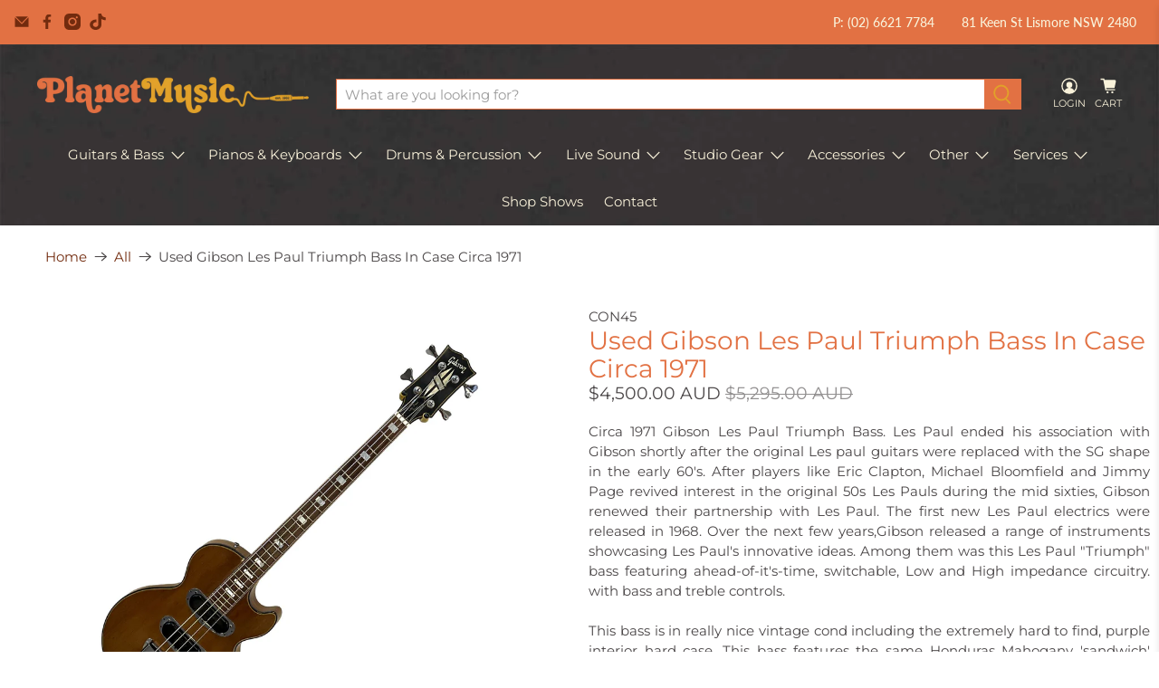

--- FILE ---
content_type: text/javascript; charset=utf-8
request_url: https://planetmusic.com.au/products/gibson-les-paul-triumph-bass-in-case-circa-1971.js
body_size: 1085
content:
{"id":8476325118240,"title":"Used Gibson Les Paul Triumph Bass In Case Circa 1971","handle":"gibson-les-paul-triumph-bass-in-case-circa-1971","description":"\u003cdiv style=\"text-align: justify;\"\u003e\u003cspan\u003eCirca 1971 Gibson Les Paul Triumph Bass. Les Paul ended his association with Gibson shortly after the original Les paul guitars were replaced with the SG shape in the early 60's. After players like Eric Clapton, Michael Bloomfield and Jimmy Page revived interest in the original 50s Les Pauls during the mid sixties, Gibson renewed their partnership with Les Paul. The first new Les Paul electrics were released in 1968. Over the next few years,Gibson released a range of instruments showcasing Les Paul's innovative ideas. Among them was this Les Paul \"Triumph\" bass featuring ahead-of-it's-time, switchable, Low and High impedance circuitry. with bass and treble controls.\u003c\/span\u003e\u003c\/div\u003e\n\u003cdiv style=\"text-align: justify;\"\u003e\n\u003cspan\u003e\u003cspan\u003e\u003cbr\u003e\u003c\/span\u003e\u003c\/span\u003e\n\u003cdiv style=\"text-align: justify;\"\u003e\n\u003cspan\u003e\u003cspan\u003eThis bass is in really nice vintage cond including the extremely hard to find, purple interior hard case. This bass features the same Honduras Mahogany 'sandwich' body construction and three piece neck as the famous Les Paul Deluxe of the same period. The 301\/2\" short scale neck is a breeze to get around on and the range of sounds available will be sure to inspire. A seldom seen classic.\u003cbr\u003e\u003c\/span\u003e\u003c\/span\u003e\n\u003cdiv style=\"text-align: justify;\"\u003e\n\u003cdl class=\"accordion cc-accordion\"\u003e\n\u003cdt\u003e\u003ca href=\"#\"\u003e\u003csmall class=\"right\"\u003e▼\u003c\/small\u003e\u003cstrong\u003eFeatures\u003c\/strong\u003e\u003c\/a\u003e\u003c\/dt\u003e\n\u003cdd\u003e\n\u003cul\u003e\n\u003cli\u003eLes Paul Low Impedance Pickups\u003c\/li\u003e\n\u003cli\u003eDecade Control\u003c\/li\u003e\n\u003cli\u003eIndividual Bass \u0026amp; Treble Controls\u003c\/li\u003e\n\u003cli\u003ePhase Switch\u003c\/li\u003e\n\u003cli\u003eTone Selector Switch\u003c\/li\u003e\n\u003cli\u003eImpedance Switch\u003c\/li\u003e\n\u003cli\u003eIncludes Vintage Purple Interior Hard Case\u003c\/li\u003e\n\u003cli\u003eHonduras Mahogany 'Sandwhich Body'\u003c\/li\u003e\n\u003cli\u003eThree Piece Necks\u003c\/li\u003e\n\u003cli\u003e301\/2\" Short Scale Neck\u003c\/li\u003e\n\u003c\/ul\u003e\n\u003c\/dd\u003e\n\u003cdt\u003e\u003ca href=\"#\"\u003e\u003csmall class=\"right\"\u003e▼\u003c\/small\u003e\u003cstrong\u003eAvailability \u0026amp; Shipping\u003c\/strong\u003e\u003c\/a\u003e\u003c\/dt\u003e\n\u003cdd\u003e\n\u003cdiv\u003e\n\u003cstrong\u003eDo you actually have the product in stock?\u003c\/strong\u003e\u003cbr\u003eYes, all products that are showing \"Available\" are in stock at our store in Lismore NSW. \u003cbr\u003e \u003cbr\u003e \u003cstrong\u003eWhen will my order ship?\u003c\/strong\u003e\u003cbr\u003eItems will be shipped on the same day for orders received before midday on business days. Otherwise, the order will shipped on the next business day. Availabilty of products is updated on our website every 10 minutes.\u003cbr\u003e \u003cbr\u003e \u003cstrong\u003eDo you have free shipping?\u003c\/strong\u003e\u003cbr\u003eYes, free Shipping is provided for all orders in Australia where the total cost is above $250. For orders under $250 a flat rate shipping fee of $15 will be added at checkout. Note: Free shipping cannot be provided for some remote and rural areas of Australia. Due to TNT introducing new charges on heavy items, we now have a flat $65 shipping fee for items that exceed 30kg in cubic weight or actual weight. \u003cbr\u003e \u003cbr\u003e \u003cstrong\u003eWho are your shipping providers?\u003c\/strong\u003e\u003cbr\u003e We use Australia Post and TNT for most of our deliveries. \u003cbr\u003e \u003cbr\u003e \u003cstrong\u003eCan I track my order?\u003c\/strong\u003e\u003cbr\u003e Yes, you will be emailed tracking details when your order is dispatched.\u003c\/div\u003e\n\u003c\/dd\u003e\n\u003c\/dl\u003e\n\u003c\/div\u003e\n\u003c\/div\u003e\n\u003c\/div\u003e","published_at":"2023-07-29T14:37:57+10:00","created_at":"2023-07-29T11:36:52+10:00","vendor":"Gibson","type":"Home Page","tags":["Gibson","m-bass","m-bass-guitars","m-guitars","m-pre-owned","m-pre-owned-basses","m-used-\u0026-vintage","m-used-\u0026-vintage-basses"],"price":450000,"price_min":450000,"price_max":450000,"available":false,"price_varies":false,"compare_at_price":529500,"compare_at_price_min":529500,"compare_at_price_max":529500,"compare_at_price_varies":false,"variants":[{"id":45790937579808,"title":"Default Title","option1":"Default Title","option2":null,"option3":null,"sku":"CON45","requires_shipping":true,"taxable":true,"featured_image":null,"available":false,"name":"Used Gibson Les Paul Triumph Bass In Case Circa 1971","public_title":null,"options":["Default Title"],"price":450000,"weight":0,"compare_at_price":529500,"inventory_management":"shopify","barcode":"939001000086","requires_selling_plan":false,"selling_plan_allocations":[]}],"images":["\/\/cdn.shopify.com\/s\/files\/1\/0682\/8294\/1728\/files\/cde1f76f-3825-4b2a-9d77-62022f8c0762.jpg?v=1719732083"],"featured_image":"\/\/cdn.shopify.com\/s\/files\/1\/0682\/8294\/1728\/files\/cde1f76f-3825-4b2a-9d77-62022f8c0762.jpg?v=1719732083","options":[{"name":"Title","position":1,"values":["Default Title"]}],"url":"\/products\/gibson-les-paul-triumph-bass-in-case-circa-1971","media":[{"alt":null,"id":38572949012768,"position":1,"preview_image":{"aspect_ratio":1.0,"height":2048,"width":2048,"src":"https:\/\/cdn.shopify.com\/s\/files\/1\/0682\/8294\/1728\/files\/cde1f76f-3825-4b2a-9d77-62022f8c0762.jpg?v=1719732083"},"aspect_ratio":1.0,"height":2048,"media_type":"image","src":"https:\/\/cdn.shopify.com\/s\/files\/1\/0682\/8294\/1728\/files\/cde1f76f-3825-4b2a-9d77-62022f8c0762.jpg?v=1719732083","width":2048}],"requires_selling_plan":false,"selling_plan_groups":[]}

--- FILE ---
content_type: text/javascript; charset=utf-8
request_url: https://planetmusic.com.au/products/gibson-les-paul-triumph-bass-in-case-circa-1971.js
body_size: 1594
content:
{"id":8476325118240,"title":"Used Gibson Les Paul Triumph Bass In Case Circa 1971","handle":"gibson-les-paul-triumph-bass-in-case-circa-1971","description":"\u003cdiv style=\"text-align: justify;\"\u003e\u003cspan\u003eCirca 1971 Gibson Les Paul Triumph Bass. Les Paul ended his association with Gibson shortly after the original Les paul guitars were replaced with the SG shape in the early 60's. After players like Eric Clapton, Michael Bloomfield and Jimmy Page revived interest in the original 50s Les Pauls during the mid sixties, Gibson renewed their partnership with Les Paul. The first new Les Paul electrics were released in 1968. Over the next few years,Gibson released a range of instruments showcasing Les Paul's innovative ideas. Among them was this Les Paul \"Triumph\" bass featuring ahead-of-it's-time, switchable, Low and High impedance circuitry. with bass and treble controls.\u003c\/span\u003e\u003c\/div\u003e\n\u003cdiv style=\"text-align: justify;\"\u003e\n\u003cspan\u003e\u003cspan\u003e\u003cbr\u003e\u003c\/span\u003e\u003c\/span\u003e\n\u003cdiv style=\"text-align: justify;\"\u003e\n\u003cspan\u003e\u003cspan\u003eThis bass is in really nice vintage cond including the extremely hard to find, purple interior hard case. This bass features the same Honduras Mahogany 'sandwich' body construction and three piece neck as the famous Les Paul Deluxe of the same period. The 301\/2\" short scale neck is a breeze to get around on and the range of sounds available will be sure to inspire. A seldom seen classic.\u003cbr\u003e\u003c\/span\u003e\u003c\/span\u003e\n\u003cdiv style=\"text-align: justify;\"\u003e\n\u003cdl class=\"accordion cc-accordion\"\u003e\n\u003cdt\u003e\u003ca href=\"#\"\u003e\u003csmall class=\"right\"\u003e▼\u003c\/small\u003e\u003cstrong\u003eFeatures\u003c\/strong\u003e\u003c\/a\u003e\u003c\/dt\u003e\n\u003cdd\u003e\n\u003cul\u003e\n\u003cli\u003eLes Paul Low Impedance Pickups\u003c\/li\u003e\n\u003cli\u003eDecade Control\u003c\/li\u003e\n\u003cli\u003eIndividual Bass \u0026amp; Treble Controls\u003c\/li\u003e\n\u003cli\u003ePhase Switch\u003c\/li\u003e\n\u003cli\u003eTone Selector Switch\u003c\/li\u003e\n\u003cli\u003eImpedance Switch\u003c\/li\u003e\n\u003cli\u003eIncludes Vintage Purple Interior Hard Case\u003c\/li\u003e\n\u003cli\u003eHonduras Mahogany 'Sandwhich Body'\u003c\/li\u003e\n\u003cli\u003eThree Piece Necks\u003c\/li\u003e\n\u003cli\u003e301\/2\" Short Scale Neck\u003c\/li\u003e\n\u003c\/ul\u003e\n\u003c\/dd\u003e\n\u003cdt\u003e\u003ca href=\"#\"\u003e\u003csmall class=\"right\"\u003e▼\u003c\/small\u003e\u003cstrong\u003eAvailability \u0026amp; Shipping\u003c\/strong\u003e\u003c\/a\u003e\u003c\/dt\u003e\n\u003cdd\u003e\n\u003cdiv\u003e\n\u003cstrong\u003eDo you actually have the product in stock?\u003c\/strong\u003e\u003cbr\u003eYes, all products that are showing \"Available\" are in stock at our store in Lismore NSW. \u003cbr\u003e \u003cbr\u003e \u003cstrong\u003eWhen will my order ship?\u003c\/strong\u003e\u003cbr\u003eItems will be shipped on the same day for orders received before midday on business days. Otherwise, the order will shipped on the next business day. Availabilty of products is updated on our website every 10 minutes.\u003cbr\u003e \u003cbr\u003e \u003cstrong\u003eDo you have free shipping?\u003c\/strong\u003e\u003cbr\u003eYes, free Shipping is provided for all orders in Australia where the total cost is above $250. For orders under $250 a flat rate shipping fee of $15 will be added at checkout. Note: Free shipping cannot be provided for some remote and rural areas of Australia. Due to TNT introducing new charges on heavy items, we now have a flat $65 shipping fee for items that exceed 30kg in cubic weight or actual weight. \u003cbr\u003e \u003cbr\u003e \u003cstrong\u003eWho are your shipping providers?\u003c\/strong\u003e\u003cbr\u003e We use Australia Post and TNT for most of our deliveries. \u003cbr\u003e \u003cbr\u003e \u003cstrong\u003eCan I track my order?\u003c\/strong\u003e\u003cbr\u003e Yes, you will be emailed tracking details when your order is dispatched.\u003c\/div\u003e\n\u003c\/dd\u003e\n\u003c\/dl\u003e\n\u003c\/div\u003e\n\u003c\/div\u003e\n\u003c\/div\u003e","published_at":"2023-07-29T14:37:57+10:00","created_at":"2023-07-29T11:36:52+10:00","vendor":"Gibson","type":"Home Page","tags":["Gibson","m-bass","m-bass-guitars","m-guitars","m-pre-owned","m-pre-owned-basses","m-used-\u0026-vintage","m-used-\u0026-vintage-basses"],"price":450000,"price_min":450000,"price_max":450000,"available":false,"price_varies":false,"compare_at_price":529500,"compare_at_price_min":529500,"compare_at_price_max":529500,"compare_at_price_varies":false,"variants":[{"id":45790937579808,"title":"Default Title","option1":"Default Title","option2":null,"option3":null,"sku":"CON45","requires_shipping":true,"taxable":true,"featured_image":null,"available":false,"name":"Used Gibson Les Paul Triumph Bass In Case Circa 1971","public_title":null,"options":["Default Title"],"price":450000,"weight":0,"compare_at_price":529500,"inventory_management":"shopify","barcode":"939001000086","requires_selling_plan":false,"selling_plan_allocations":[]}],"images":["\/\/cdn.shopify.com\/s\/files\/1\/0682\/8294\/1728\/files\/cde1f76f-3825-4b2a-9d77-62022f8c0762.jpg?v=1719732083"],"featured_image":"\/\/cdn.shopify.com\/s\/files\/1\/0682\/8294\/1728\/files\/cde1f76f-3825-4b2a-9d77-62022f8c0762.jpg?v=1719732083","options":[{"name":"Title","position":1,"values":["Default Title"]}],"url":"\/products\/gibson-les-paul-triumph-bass-in-case-circa-1971","media":[{"alt":null,"id":38572949012768,"position":1,"preview_image":{"aspect_ratio":1.0,"height":2048,"width":2048,"src":"https:\/\/cdn.shopify.com\/s\/files\/1\/0682\/8294\/1728\/files\/cde1f76f-3825-4b2a-9d77-62022f8c0762.jpg?v=1719732083"},"aspect_ratio":1.0,"height":2048,"media_type":"image","src":"https:\/\/cdn.shopify.com\/s\/files\/1\/0682\/8294\/1728\/files\/cde1f76f-3825-4b2a-9d77-62022f8c0762.jpg?v=1719732083","width":2048}],"requires_selling_plan":false,"selling_plan_groups":[]}

--- FILE ---
content_type: text/javascript; charset=utf-8
request_url: https://planetmusic.com.au/products/gibson-les-paul-triumph-bass-in-case-circa-1971.js
body_size: 1609
content:
{"id":8476325118240,"title":"Used Gibson Les Paul Triumph Bass In Case Circa 1971","handle":"gibson-les-paul-triumph-bass-in-case-circa-1971","description":"\u003cdiv style=\"text-align: justify;\"\u003e\u003cspan\u003eCirca 1971 Gibson Les Paul Triumph Bass. Les Paul ended his association with Gibson shortly after the original Les paul guitars were replaced with the SG shape in the early 60's. After players like Eric Clapton, Michael Bloomfield and Jimmy Page revived interest in the original 50s Les Pauls during the mid sixties, Gibson renewed their partnership with Les Paul. The first new Les Paul electrics were released in 1968. Over the next few years,Gibson released a range of instruments showcasing Les Paul's innovative ideas. Among them was this Les Paul \"Triumph\" bass featuring ahead-of-it's-time, switchable, Low and High impedance circuitry. with bass and treble controls.\u003c\/span\u003e\u003c\/div\u003e\n\u003cdiv style=\"text-align: justify;\"\u003e\n\u003cspan\u003e\u003cspan\u003e\u003cbr\u003e\u003c\/span\u003e\u003c\/span\u003e\n\u003cdiv style=\"text-align: justify;\"\u003e\n\u003cspan\u003e\u003cspan\u003eThis bass is in really nice vintage cond including the extremely hard to find, purple interior hard case. This bass features the same Honduras Mahogany 'sandwich' body construction and three piece neck as the famous Les Paul Deluxe of the same period. The 301\/2\" short scale neck is a breeze to get around on and the range of sounds available will be sure to inspire. A seldom seen classic.\u003cbr\u003e\u003c\/span\u003e\u003c\/span\u003e\n\u003cdiv style=\"text-align: justify;\"\u003e\n\u003cdl class=\"accordion cc-accordion\"\u003e\n\u003cdt\u003e\u003ca href=\"#\"\u003e\u003csmall class=\"right\"\u003e▼\u003c\/small\u003e\u003cstrong\u003eFeatures\u003c\/strong\u003e\u003c\/a\u003e\u003c\/dt\u003e\n\u003cdd\u003e\n\u003cul\u003e\n\u003cli\u003eLes Paul Low Impedance Pickups\u003c\/li\u003e\n\u003cli\u003eDecade Control\u003c\/li\u003e\n\u003cli\u003eIndividual Bass \u0026amp; Treble Controls\u003c\/li\u003e\n\u003cli\u003ePhase Switch\u003c\/li\u003e\n\u003cli\u003eTone Selector Switch\u003c\/li\u003e\n\u003cli\u003eImpedance Switch\u003c\/li\u003e\n\u003cli\u003eIncludes Vintage Purple Interior Hard Case\u003c\/li\u003e\n\u003cli\u003eHonduras Mahogany 'Sandwhich Body'\u003c\/li\u003e\n\u003cli\u003eThree Piece Necks\u003c\/li\u003e\n\u003cli\u003e301\/2\" Short Scale Neck\u003c\/li\u003e\n\u003c\/ul\u003e\n\u003c\/dd\u003e\n\u003cdt\u003e\u003ca href=\"#\"\u003e\u003csmall class=\"right\"\u003e▼\u003c\/small\u003e\u003cstrong\u003eAvailability \u0026amp; Shipping\u003c\/strong\u003e\u003c\/a\u003e\u003c\/dt\u003e\n\u003cdd\u003e\n\u003cdiv\u003e\n\u003cstrong\u003eDo you actually have the product in stock?\u003c\/strong\u003e\u003cbr\u003eYes, all products that are showing \"Available\" are in stock at our store in Lismore NSW. \u003cbr\u003e \u003cbr\u003e \u003cstrong\u003eWhen will my order ship?\u003c\/strong\u003e\u003cbr\u003eItems will be shipped on the same day for orders received before midday on business days. Otherwise, the order will shipped on the next business day. Availabilty of products is updated on our website every 10 minutes.\u003cbr\u003e \u003cbr\u003e \u003cstrong\u003eDo you have free shipping?\u003c\/strong\u003e\u003cbr\u003eYes, free Shipping is provided for all orders in Australia where the total cost is above $250. For orders under $250 a flat rate shipping fee of $15 will be added at checkout. Note: Free shipping cannot be provided for some remote and rural areas of Australia. Due to TNT introducing new charges on heavy items, we now have a flat $65 shipping fee for items that exceed 30kg in cubic weight or actual weight. \u003cbr\u003e \u003cbr\u003e \u003cstrong\u003eWho are your shipping providers?\u003c\/strong\u003e\u003cbr\u003e We use Australia Post and TNT for most of our deliveries. \u003cbr\u003e \u003cbr\u003e \u003cstrong\u003eCan I track my order?\u003c\/strong\u003e\u003cbr\u003e Yes, you will be emailed tracking details when your order is dispatched.\u003c\/div\u003e\n\u003c\/dd\u003e\n\u003c\/dl\u003e\n\u003c\/div\u003e\n\u003c\/div\u003e\n\u003c\/div\u003e","published_at":"2023-07-29T14:37:57+10:00","created_at":"2023-07-29T11:36:52+10:00","vendor":"Gibson","type":"Home Page","tags":["Gibson","m-bass","m-bass-guitars","m-guitars","m-pre-owned","m-pre-owned-basses","m-used-\u0026-vintage","m-used-\u0026-vintage-basses"],"price":450000,"price_min":450000,"price_max":450000,"available":false,"price_varies":false,"compare_at_price":529500,"compare_at_price_min":529500,"compare_at_price_max":529500,"compare_at_price_varies":false,"variants":[{"id":45790937579808,"title":"Default Title","option1":"Default Title","option2":null,"option3":null,"sku":"CON45","requires_shipping":true,"taxable":true,"featured_image":null,"available":false,"name":"Used Gibson Les Paul Triumph Bass In Case Circa 1971","public_title":null,"options":["Default Title"],"price":450000,"weight":0,"compare_at_price":529500,"inventory_management":"shopify","barcode":"939001000086","requires_selling_plan":false,"selling_plan_allocations":[]}],"images":["\/\/cdn.shopify.com\/s\/files\/1\/0682\/8294\/1728\/files\/cde1f76f-3825-4b2a-9d77-62022f8c0762.jpg?v=1719732083"],"featured_image":"\/\/cdn.shopify.com\/s\/files\/1\/0682\/8294\/1728\/files\/cde1f76f-3825-4b2a-9d77-62022f8c0762.jpg?v=1719732083","options":[{"name":"Title","position":1,"values":["Default Title"]}],"url":"\/products\/gibson-les-paul-triumph-bass-in-case-circa-1971","media":[{"alt":null,"id":38572949012768,"position":1,"preview_image":{"aspect_ratio":1.0,"height":2048,"width":2048,"src":"https:\/\/cdn.shopify.com\/s\/files\/1\/0682\/8294\/1728\/files\/cde1f76f-3825-4b2a-9d77-62022f8c0762.jpg?v=1719732083"},"aspect_ratio":1.0,"height":2048,"media_type":"image","src":"https:\/\/cdn.shopify.com\/s\/files\/1\/0682\/8294\/1728\/files\/cde1f76f-3825-4b2a-9d77-62022f8c0762.jpg?v=1719732083","width":2048}],"requires_selling_plan":false,"selling_plan_groups":[]}